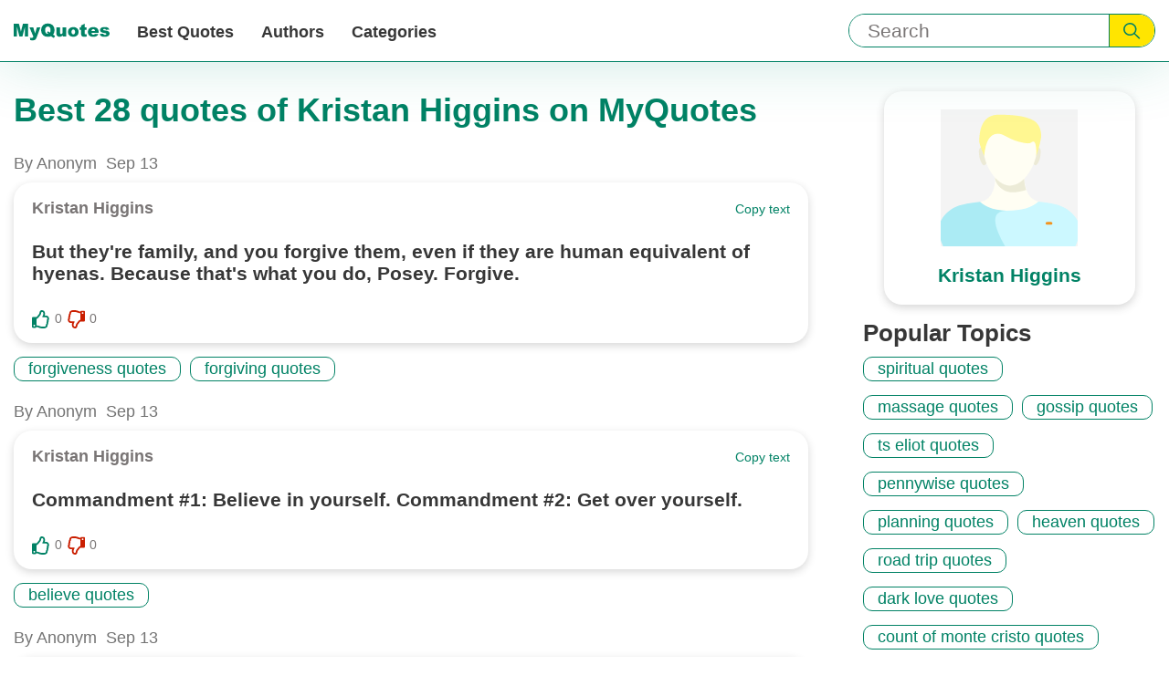

--- FILE ---
content_type: text/html; charset=utf-8
request_url: https://myquotes.co/authors/8365/
body_size: 9198
content:

<!DOCTYPE html>
<html lang="en">

<head>
<meta charset="UTF-8">
<meta name="viewport" content="width=device-width,initial-scale=1">
<meta http-equiv="X-UA-Compatible" content="IE=Edge, chrome=1">
<title>Kristan Higgins quotes | MyQuotes</title>

<meta name="description" content="Best quotes of Kristan Higgins on MyQuotes">


<meta name="keywords" content="Kristan Higgins, Best quotes of Kristan Higgins">


<meta property="og:url" content="https://myquotes.co/authors/8365/"/>
<meta property="og:type" content="website" />
<meta property="og:title" content="Kristan Higgins quotes | MyQuotes"/>
<meta property="og:description" content="Best quotes of Kristan Higgins on MyQuotes"/>


<meta property="og:image" content="https://myquotes.co/images/meta/og-sharing-logo.jpg"/>
<meta property="og:image:height" content="300" />
<meta property="og:image:width" content="700" />




<!-- Preloads -->
<link rel="preload" as="style" href="/css/main.css">
<link media="all" rel="stylesheet" href="/css/main.css">

<link rel="preload" as="script" href="/main.bundle.js">

<!-- Preconnects -->
<link rel="preconnect" href="//www.google-analytics.com">
<link rel="preconnect" href="//www.googletagmanager.com">


<meta name="csrf-token" content="eWzVAi42gkLkojJTrjbPawDssBO8iAGi60x7LRC8">

<link rel="canonical" href="https://myquotes.co/authors/8365/">




<link rel="alternate" href="https://myquotes.co/authors/8365/" hreflang="x-default" />

<link rel="alternate" href="https://myquotes.co/ru/authors/8365/" hreflang="ru" />



<script defer src="/main.bundle.js"></script>
<script data-ad-client="ca-pub-7804771188232392" async src="https://pagead2.googlesyndication.com/pagead/js/adsbygoogle.js"></script>

</head>
<body class="body">
<header class="header">
<div class="header-inner">
<div class="logo header-logo">
<a class="logo-link" href="https://myquotes.co/ " aria-label="MyQuotes logo">
<svg class="logo-icon" aria-hidden="true">
<use class="logo-icon--mobile" xlink:href="/images/sprite.svg#logo-mobile"></use>
<use class="logo-icon--desktop" xlink:href="/images/sprite.svg#logo-desktop"></use>
</svg>
</a>
</div>
<div class="search header-search" role="search">
<form
class="search-form "
method="GET"
action="https://myquotes.co/search/"
>
<input
class="search-input searchInput"
aria-label="Input search"
type="text"
name="query"
placeholder="Search"
/>
<button class="search-submit" aria-label="Submit search query">
<svg class="search-icon" aria-hidden="true">
<use xlink:href="/images/sprite.svg#search"></use>
</svg>
</button>
</form>

</div>
<nav class="nav header-nav">

<button
class="hamburger-toggle navToggle"
aria-label="Open menu button"
aria-expanded="false"
aria-controls="navigation-menu"
>
<span class="hamburger-stick navStick"></span>
</button>

<ul class="nav-list navList" id="navigation-menu">
<li class="nav-item">
<a class="nav-link" href="https://myquotes.co/best-quotes/"> Best Quotes </a>
</li>
<li class="nav-item">
<a class="nav-link" href="https://myquotes.co/authors/"> Authors </a>
</li>
<li class="nav-item">
<a class="nav-link" href="https://myquotes.co/categories/"> Categories </a>
</li>
<li class="nav-item nav-item--about_us">
<a class="nav-link" href="https://myquotes.co/about-us/" rel="nofollow">
About us
</a>
</li>
<li class="nav-item nav-item--about_us">
<a class="nav-link" href="https://myquotes.co/contact-us/" rel="nofollow">
Contact us
</a>
</li>
</ul>
</nav>
</div>
</header>
<script defer src="https://static.cloudflareinsights.com/beacon.min.js/vcd15cbe7772f49c399c6a5babf22c1241717689176015" integrity="sha512-ZpsOmlRQV6y907TI0dKBHq9Md29nnaEIPlkf84rnaERnq6zvWvPUqr2ft8M1aS28oN72PdrCzSjY4U6VaAw1EQ==" data-cf-beacon='{"version":"2024.11.0","token":"3032e69cda1c45908c3df850f5d8f4b2","r":1,"server_timing":{"name":{"cfCacheStatus":true,"cfEdge":true,"cfExtPri":true,"cfL4":true,"cfOrigin":true,"cfSpeedBrain":true},"location_startswith":null}}' crossorigin="anonymous"></script>
</body>
</html>
<div class="author">
<div class="author-inner">
<div class="author-info">



<h1 class="author-main_title">
Best 28 quotes of Kristan Higgins on MyQuotes
</h1>

</div>
<div class="author-detail author_card">

<div class="author_card-image-wrapper">


<svg class="author_card-icon">
<use xlink:href="/images/sprite.svg#author"></use>
</svg>

</div>
<h2 class="author_card-title">
Kristan Higgins
</h2>


</div>
<main class="author-main">
<ul class="author-list">





<li class="quote author-item">
<div class="quote-info">
<span class="quote-published_by">
By Anonym
</span>

<time class="quote-date" datetime="2019-09-13">
Sep 13
</time>
</div>
<div class="quote-card author-item-card">
<div class="quote-header">
<div class="quote-author">

<span class="quote-author-text quote-author-name">
Kristan Higgins
</span>

</div>
<div class="quote-copy copy">
<button class="copy-button copyButton">
Copy text
</button>
</div>
</div>
<p class="quote-description"> But they&apos;re family, and you forgive them, even if they are human equivalent of hyenas. Because that&apos;s what you do, Posey. Forgive. </p>
<div class="quote-footer">
<div class="quote-actions vote-wrapper">
<div class="quote-vote vote">

<button class="vote-button" aria-label="Like button">
<svg class="vote-icon" aria-hidden="true">
<use class="vote-icon--empty notQo" xlink:href="/images/sprite.svg#vote-border">
</use>
<use class="vote-icon--filled notQo" xlink:href="/images/sprite.svg#vote-solid">
</use>
</svg>
</button>
<span class="vote-count">
0
</span>
</div>
<div class="quote-vote vote">

<button class="vote-button" aria-label="Dislike button">
<svg class="vote-icon vote-icon--dislike" aria-hidden="true">
<use class="vote-icon--empty notQo" xlink:href="/images/sprite.svg#vote-border">
</use>
<use class="vote-icon--filled notQo" xlink:href="/images/sprite.svg#vote-solid">
</use>
</svg>
</button>
<span class="vote-count">
0
</span>
</div>
</div>

</div>
</div>
<div class="quote-tags tags">
<ul class="tags-list">



<li class="tags-item">
<a class="tags-link" href="/categories/1970/">
forgiveness quotes
</a>
</li>



<li class="tags-item">
<a class="tags-link" href="/categories/11033/">
forgiving quotes
</a>
</li>



</ul>
</div>
</li>






<li class="quote author-item">
<div class="quote-info">
<span class="quote-published_by">
By Anonym
</span>

<time class="quote-date" datetime="2019-09-13">
Sep 13
</time>
</div>
<div class="quote-card author-item-card">
<div class="quote-header">
<div class="quote-author">

<span class="quote-author-text quote-author-name">
Kristan Higgins
</span>

</div>
<div class="quote-copy copy">
<button class="copy-button copyButton">
Copy text
</button>
</div>
</div>
<p class="quote-description"> Commandment #1: Believe in yourself. Commandment #2: Get over yourself. </p>
<div class="quote-footer">
<div class="quote-actions vote-wrapper">
<div class="quote-vote vote">

<button class="vote-button" aria-label="Like button">
<svg class="vote-icon" aria-hidden="true">
<use class="vote-icon--empty notQo" xlink:href="/images/sprite.svg#vote-border">
</use>
<use class="vote-icon--filled notQo" xlink:href="/images/sprite.svg#vote-solid">
</use>
</svg>
</button>
<span class="vote-count">
0
</span>
</div>
<div class="quote-vote vote">

<button class="vote-button" aria-label="Dislike button">
<svg class="vote-icon vote-icon--dislike" aria-hidden="true">
<use class="vote-icon--empty notQo" xlink:href="/images/sprite.svg#vote-border">
</use>
<use class="vote-icon--filled notQo" xlink:href="/images/sprite.svg#vote-solid">
</use>
</svg>
</button>
<span class="vote-count">
0
</span>
</div>
</div>

</div>
</div>
<div class="quote-tags tags">
<ul class="tags-list">



<li class="tags-item">
<a class="tags-link" href="/categories/9778/">
believe quotes
</a>
</li>



</ul>
</div>
</li>






<li class="quote author-item">
<div class="quote-info">
<span class="quote-published_by">
By Anonym
</span>

<time class="quote-date" datetime="2019-09-13">
Sep 13
</time>
</div>
<div class="quote-card author-item-card">
<div class="quote-header">
<div class="quote-author">

<span class="quote-author-text quote-author-name">
Kristan Higgins
</span>

</div>
<div class="quote-copy copy">
<button class="copy-button copyButton">
Copy text
</button>
</div>
</div>
<p class="quote-description"> For the record, a mechanical engineer is responsible for how just about anything is built. We make sure any type of structure or vehicle or roadway is strong, safe and will stay together. </p>
<div class="quote-footer">
<div class="quote-actions vote-wrapper">
<div class="quote-vote vote">

<button class="vote-button" aria-label="Like button">
<svg class="vote-icon" aria-hidden="true">
<use class="vote-icon--empty notQo" xlink:href="/images/sprite.svg#vote-border">
</use>
<use class="vote-icon--filled notQo" xlink:href="/images/sprite.svg#vote-solid">
</use>
</svg>
</button>
<span class="vote-count">
0
</span>
</div>
<div class="quote-vote vote">

<button class="vote-button" aria-label="Dislike button">
<svg class="vote-icon vote-icon--dislike" aria-hidden="true">
<use class="vote-icon--empty notQo" xlink:href="/images/sprite.svg#vote-border">
</use>
<use class="vote-icon--filled notQo" xlink:href="/images/sprite.svg#vote-solid">
</use>
</svg>
</button>
<span class="vote-count">
0
</span>
</div>
</div>

</div>
</div>
<div class="quote-tags tags">
<ul class="tags-list">



<li class="tags-item">
<a class="tags-link" href="/categories/10821/">
safe quotes
</a>
</li>



</ul>
</div>
</li>






<li class="quote author-item">
<div class="quote-info">
<span class="quote-published_by">
By Anonym
</span>

<time class="quote-date" datetime="2019-09-13">
Sep 13
</time>
</div>
<div class="quote-card author-item-card">
<div class="quote-header">
<div class="quote-author">

<span class="quote-author-text quote-author-name">
Kristan Higgins
</span>

</div>
<div class="quote-copy copy">
<button class="copy-button copyButton">
Copy text
</button>
</div>
</div>
<p class="quote-description"> "I don&apos;t want to lose you, I love you, and...and that&apos;s all I&apos;ve got." As speeches went, it wasn&apos;t great. As feelings went...different story. </p>
<div class="quote-footer">
<div class="quote-actions vote-wrapper">
<div class="quote-vote vote">

<button class="vote-button" aria-label="Like button">
<svg class="vote-icon" aria-hidden="true">
<use class="vote-icon--empty notQo" xlink:href="/images/sprite.svg#vote-border">
</use>
<use class="vote-icon--filled notQo" xlink:href="/images/sprite.svg#vote-solid">
</use>
</svg>
</button>
<span class="vote-count">
0
</span>
</div>
<div class="quote-vote vote">

<button class="vote-button" aria-label="Dislike button">
<svg class="vote-icon vote-icon--dislike" aria-hidden="true">
<use class="vote-icon--empty notQo" xlink:href="/images/sprite.svg#vote-border">
</use>
<use class="vote-icon--filled notQo" xlink:href="/images/sprite.svg#vote-solid">
</use>
</svg>
</button>
<span class="vote-count">
0
</span>
</div>
</div>

</div>
</div>
<div class="quote-tags tags">
<ul class="tags-list">



<li class="tags-item">
<a class="tags-link" href="/categories/9880/">
different quotes
</a>
</li>



</ul>
</div>
</li>






<li class="quote author-item">
<div class="quote-info">
<span class="quote-published_by">
By Anonym
</span>

<time class="quote-date" datetime="2019-09-13">
Sep 13
</time>
</div>
<div class="quote-card author-item-card">
<div class="quote-header">
<div class="quote-author">

<span class="quote-author-text quote-author-name">
Kristan Higgins
</span>

</div>
<div class="quote-copy copy">
<button class="copy-button copyButton">
Copy text
</button>
</div>
</div>
<p class="quote-description"> If only…the saddest words in the English language. </p>
<div class="quote-footer">
<div class="quote-actions vote-wrapper">
<div class="quote-vote vote">

<button class="vote-button" aria-label="Like button">
<svg class="vote-icon" aria-hidden="true">
<use class="vote-icon--empty notQo" xlink:href="/images/sprite.svg#vote-border">
</use>
<use class="vote-icon--filled notQo" xlink:href="/images/sprite.svg#vote-solid">
</use>
</svg>
</button>
<span class="vote-count">
0
</span>
</div>
<div class="quote-vote vote">

<button class="vote-button" aria-label="Dislike button">
<svg class="vote-icon vote-icon--dislike" aria-hidden="true">
<use class="vote-icon--empty notQo" xlink:href="/images/sprite.svg#vote-border">
</use>
<use class="vote-icon--filled notQo" xlink:href="/images/sprite.svg#vote-solid">
</use>
</svg>
</button>
<span class="vote-count">
0
</span>
</div>
</div>

</div>
</div>
<div class="quote-tags tags">
<ul class="tags-list">



<li class="tags-item">
<a class="tags-link" href="/categories/10181/">
language quotes
</a>
</li>



</ul>
</div>
</li>






<li class="quote author-item">
<div class="quote-info">
<span class="quote-published_by">
By Anonym
</span>

<time class="quote-date" datetime="2019-09-13">
Sep 13
</time>
</div>
<div class="quote-card author-item-card">
<div class="quote-header">
<div class="quote-author">

<span class="quote-author-text quote-author-name">
Kristan Higgins
</span>

</div>
<div class="quote-copy copy">
<button class="copy-button copyButton">
Copy text
</button>
</div>
</div>
<p class="quote-description"> It doesn’t matter how old you are, what level of schooling you’ve had or where you live—stalking is innate to the female psyche. We’ve all been there. </p>
<div class="quote-footer">
<div class="quote-actions vote-wrapper">
<div class="quote-vote vote">

<button class="vote-button" aria-label="Like button">
<svg class="vote-icon" aria-hidden="true">
<use class="vote-icon--empty notQo" xlink:href="/images/sprite.svg#vote-border">
</use>
<use class="vote-icon--filled notQo" xlink:href="/images/sprite.svg#vote-solid">
</use>
</svg>
</button>
<span class="vote-count">
0
</span>
</div>
<div class="quote-vote vote">

<button class="vote-button" aria-label="Dislike button">
<svg class="vote-icon vote-icon--dislike" aria-hidden="true">
<use class="vote-icon--empty notQo" xlink:href="/images/sprite.svg#vote-border">
</use>
<use class="vote-icon--filled notQo" xlink:href="/images/sprite.svg#vote-solid">
</use>
</svg>
</button>
<span class="vote-count">
0
</span>
</div>
</div>

</div>
</div>
<div class="quote-tags tags">
<ul class="tags-list">



<li class="tags-item">
<a class="tags-link" href="/categories/9805/">
matter quotes
</a>
</li>



<li class="tags-item">
<a class="tags-link" href="/categories/10262/">
levels quotes
</a>
</li>



<li class="tags-item">
<a class="tags-link" href="/categories/11133/">
female quotes
</a>
</li>



</ul>
</div>
</li>






<li class="quote author-item">
<div class="quote-info">
<span class="quote-published_by">
By Anonym
</span>

<time class="quote-date" datetime="2019-09-14">
Sep 14
</time>
</div>
<div class="quote-card author-item-card">
<div class="quote-header">
<div class="quote-author">

<span class="quote-author-text quote-author-name">
Kristan Higgins
</span>

</div>
<div class="quote-copy copy">
<button class="copy-button copyButton">
Copy text
</button>
</div>
</div>
<p class="quote-description"> Maybe love isn&apos;t just a bouquet of roses once in a while. Maybe it&apos;s just sticking it out, when it&apos;s hard, when you&apos;re mad, when you&apos;re tired. </p>
<div class="quote-footer">
<div class="quote-actions vote-wrapper">
<div class="quote-vote vote">

<button class="vote-button" aria-label="Like button">
<svg class="vote-icon" aria-hidden="true">
<use class="vote-icon--empty notQo" xlink:href="/images/sprite.svg#vote-border">
</use>
<use class="vote-icon--filled notQo" xlink:href="/images/sprite.svg#vote-solid">
</use>
</svg>
</button>
<span class="vote-count">
0
</span>
</div>
<div class="quote-vote vote">

<button class="vote-button" aria-label="Dislike button">
<svg class="vote-icon vote-icon--dislike" aria-hidden="true">
<use class="vote-icon--empty notQo" xlink:href="/images/sprite.svg#vote-border">
</use>
<use class="vote-icon--filled notQo" xlink:href="/images/sprite.svg#vote-solid">
</use>
</svg>
</button>
<span class="vote-count">
0
</span>
</div>
</div>

</div>
</div>
<div class="quote-tags tags">
<ul class="tags-list">



<li class="tags-item">
<a class="tags-link" href="/categories/4094/">
tired quotes
</a>
</li>



<li class="tags-item">
<a class="tags-link" href="/categories/9815/">
love is quotes
</a>
</li>



<li class="tags-item">
<a class="tags-link" href="/categories/10568/">
mad quotes
</a>
</li>



</ul>
</div>
</li>






<li class="quote author-item">
<div class="quote-info">
<span class="quote-published_by">
By Anonym
</span>

<time class="quote-date" datetime="2019-09-14">
Sep 14
</time>
</div>
<div class="quote-card author-item-card">
<div class="quote-header">
<div class="quote-author">

<span class="quote-author-text quote-author-name">
Kristan Higgins
</span>

</div>
<div class="quote-copy copy">
<button class="copy-button copyButton">
Copy text
</button>
</div>
</div>
<p class="quote-description"> She smiled, and there it was again, that aching pressure in his chest. Love, or a heart attack. Kind of the same thing. </p>
<div class="quote-footer">
<div class="quote-actions vote-wrapper">
<div class="quote-vote vote">

<button class="vote-button" aria-label="Like button">
<svg class="vote-icon" aria-hidden="true">
<use class="vote-icon--empty notQo" xlink:href="/images/sprite.svg#vote-border">
</use>
<use class="vote-icon--filled notQo" xlink:href="/images/sprite.svg#vote-solid">
</use>
</svg>
</button>
<span class="vote-count">
0
</span>
</div>
<div class="quote-vote vote">

<button class="vote-button" aria-label="Dislike button">
<svg class="vote-icon vote-icon--dislike" aria-hidden="true">
<use class="vote-icon--empty notQo" xlink:href="/images/sprite.svg#vote-border">
</use>
<use class="vote-icon--filled notQo" xlink:href="/images/sprite.svg#vote-solid">
</use>
</svg>
</button>
<span class="vote-count">
0
</span>
</div>
</div>

</div>
</div>
<div class="quote-tags tags">
<ul class="tags-list">



<li class="tags-item">
<a class="tags-link" href="/categories/10021/">
kind quotes
</a>
</li>



<li class="tags-item">
<a class="tags-link" href="/categories/10050/">
heart quotes
</a>
</li>



<li class="tags-item">
<a class="tags-link" href="/categories/11604/">
pressure quotes
</a>
</li>



</ul>
</div>
</li>






<li class="quote author-item">
<div class="quote-info">
<span class="quote-published_by">
By Anonym
</span>

<time class="quote-date" datetime="2019-09-14">
Sep 14
</time>
</div>
<div class="quote-card author-item-card">
<div class="quote-header">
<div class="quote-author">

<span class="quote-author-text quote-author-name">
Kristan Higgins
</span>

</div>
<div class="quote-copy copy">
<button class="copy-button copyButton">
Copy text
</button>
</div>
</div>
<p class="quote-description"> Snarky, sexy and so much fun. Sugar Jamison is sure to be a hit!. </p>
<div class="quote-footer">
<div class="quote-actions vote-wrapper">
<div class="quote-vote vote">

<button class="vote-button" aria-label="Like button">
<svg class="vote-icon" aria-hidden="true">
<use class="vote-icon--empty notQo" xlink:href="/images/sprite.svg#vote-border">
</use>
<use class="vote-icon--filled notQo" xlink:href="/images/sprite.svg#vote-solid">
</use>
</svg>
</button>
<span class="vote-count">
0
</span>
</div>
<div class="quote-vote vote">

<button class="vote-button" aria-label="Dislike button">
<svg class="vote-icon vote-icon--dislike" aria-hidden="true">
<use class="vote-icon--empty notQo" xlink:href="/images/sprite.svg#vote-border">
</use>
<use class="vote-icon--filled notQo" xlink:href="/images/sprite.svg#vote-solid">
</use>
</svg>
</button>
<span class="vote-count">
0
</span>
</div>
</div>

</div>
</div>
<div class="quote-tags tags">
<ul class="tags-list">



<li class="tags-item">
<a class="tags-link" href="/categories/9810/">
fun quotes
</a>
</li>



<li class="tags-item">
<a class="tags-link" href="/categories/38216/">
sugar quotes
</a>
</li>



</ul>
</div>
</li>






<li class="quote author-item">
<div class="quote-info">
<span class="quote-published_by">
By Anonym
</span>

<time class="quote-date" datetime="2019-09-14">
Sep 14
</time>
</div>
<div class="quote-card author-item-card">
<div class="quote-header">
<div class="quote-author">

<span class="quote-author-text quote-author-name">
Kristan Higgins
</span>

</div>
<div class="quote-copy copy">
<button class="copy-button copyButton">
Copy text
</button>
</div>
</div>
<p class="quote-description"> The librarian, the warrior, the free spirit... archetypes are a great jumping off point to help clarify where we want to go with a character. </p>
<div class="quote-footer">
<div class="quote-actions vote-wrapper">
<div class="quote-vote vote">

<button class="vote-button" aria-label="Like button">
<svg class="vote-icon" aria-hidden="true">
<use class="vote-icon--empty notQo" xlink:href="/images/sprite.svg#vote-border">
</use>
<use class="vote-icon--filled notQo" xlink:href="/images/sprite.svg#vote-solid">
</use>
</svg>
</button>
<span class="vote-count">
0
</span>
</div>
<div class="quote-vote vote">

<button class="vote-button" aria-label="Dislike button">
<svg class="vote-icon vote-icon--dislike" aria-hidden="true">
<use class="vote-icon--empty notQo" xlink:href="/images/sprite.svg#vote-border">
</use>
<use class="vote-icon--filled notQo" xlink:href="/images/sprite.svg#vote-solid">
</use>
</svg>
</button>
<span class="vote-count">
0
</span>
</div>
</div>

</div>
</div>
<div class="quote-tags tags">
<ul class="tags-list">



<li class="tags-item">
<a class="tags-link" href="/categories/3615/">
character quotes
</a>
</li>



<li class="tags-item">
<a class="tags-link" href="/categories/9852/">
jumping quotes
</a>
</li>



<li class="tags-item">
<a class="tags-link" href="/categories/15414/">
free spirit quotes
</a>
</li>



</ul>
</div>
</li>






<li class="quote author-item">
<div class="quote-info">
<span class="quote-published_by">
By Anonym
</span>

<time class="quote-date" datetime="2019-09-14">
Sep 14
</time>
</div>
<div class="quote-card author-item-card">
<div class="quote-header">
<div class="quote-author">

<span class="quote-author-text quote-author-name">
Kristan Higgins
</span>

</div>
<div class="quote-copy copy">
<button class="copy-button copyButton">
Copy text
</button>
</div>
</div>
<p class="quote-description"> The love of your life won&apos;t be the man you end up with, and you&apos;ll always compare the two. </p>
<div class="quote-footer">
<div class="quote-actions vote-wrapper">
<div class="quote-vote vote">

<button class="vote-button" aria-label="Like button">
<svg class="vote-icon" aria-hidden="true">
<use class="vote-icon--empty notQo" xlink:href="/images/sprite.svg#vote-border">
</use>
<use class="vote-icon--filled notQo" xlink:href="/images/sprite.svg#vote-solid">
</use>
</svg>
</button>
<span class="vote-count">
0
</span>
</div>
<div class="quote-vote vote">

<button class="vote-button" aria-label="Dislike button">
<svg class="vote-icon vote-icon--dislike" aria-hidden="true">
<use class="vote-icon--empty notQo" xlink:href="/images/sprite.svg#vote-border">
</use>
<use class="vote-icon--filled notQo" xlink:href="/images/sprite.svg#vote-solid">
</use>
</svg>
</button>
<span class="vote-count">
0
</span>
</div>
</div>

</div>
</div>
<div class="quote-tags tags">
<ul class="tags-list">



<li class="tags-item">
<a class="tags-link" href="/categories/9802/">
two quotes
</a>
</li>



<li class="tags-item">
<a class="tags-link" href="/categories/10366/">
he man quotes
</a>
</li>



</ul>
</div>
</li>






<li class="quote author-item">
<div class="quote-info">
<span class="quote-published_by">
By Anonym
</span>

<time class="quote-date" datetime="2019-09-15">
Sep 15
</time>
</div>
<div class="quote-card author-item-card">
<div class="quote-header">
<div class="quote-author">

<span class="quote-author-text quote-author-name">
Kristan Higgins
</span>

</div>
<div class="quote-copy copy">
<button class="copy-button copyButton">
Copy text
</button>
</div>
</div>
<p class="quote-description"> Book club meets every other month or so. Besides marriage counseling and the very occasional night out with my sister, I’m home twenty-nine nights out of thirty, and still the girls resent me. Not once have they ever complained about Adam’s late meetings—which may or may not have been booty calls for amazing porno sex. Me, I go out to my stupid book club, and I’m punished for it. </p>
<div class="quote-footer">
<div class="quote-actions vote-wrapper">
<div class="quote-vote vote">

<button class="vote-button" aria-label="Like button">
<svg class="vote-icon" aria-hidden="true">
<use class="vote-icon--empty notQo" xlink:href="/images/sprite.svg#vote-border">
</use>
<use class="vote-icon--filled notQo" xlink:href="/images/sprite.svg#vote-solid">
</use>
</svg>
</button>
<span class="vote-count">
0
</span>
</div>
<div class="quote-vote vote">

<button class="vote-button" aria-label="Dislike button">
<svg class="vote-icon vote-icon--dislike" aria-hidden="true">
<use class="vote-icon--empty notQo" xlink:href="/images/sprite.svg#vote-border">
</use>
<use class="vote-icon--filled notQo" xlink:href="/images/sprite.svg#vote-solid">
</use>
</svg>
</button>
<span class="vote-count">
0
</span>
</div>
</div>

</div>
</div>
<div class="quote-tags tags">
<ul class="tags-list">



<li class="tags-item">
<a class="tags-link" href="/categories/1589/">
marriage quotes
</a>
</li>



<li class="tags-item">
<a class="tags-link" href="/categories/3188/">
self care quotes
</a>
</li>



<li class="tags-item">
<a class="tags-link" href="/categories/4000/">
motherhood quotes
</a>
</li>



<li class="tags-item">
<a class="tags-link" href="/categories/82083/">
me time quotes
</a>
</li>



</ul>
</div>
</li>






<li class="quote author-item">
<div class="quote-info">
<span class="quote-published_by">
By Anonym
</span>

<time class="quote-date" datetime="2019-09-16">
Sep 16
</time>
</div>
<div class="quote-card author-item-card">
<div class="quote-header">
<div class="quote-author">

<span class="quote-author-text quote-author-name">
Kristan Higgins
</span>

</div>
<div class="quote-copy copy">
<button class="copy-button copyButton">
Copy text
</button>
</div>
</div>
<p class="quote-description"> Forgiveness is difficult,” she said, making me feel small-hearted and brittle. “You don’t have to trust Adam again, not right away, but it does mean you have to accept what’s happened and start to take steps away from the infidelity.” So once again, the burden is on me. Planning the wedding, though it was a genuine joy, was on me. Once we figured out why we couldn’t get pregnant, the burden was on me, too, with those horrible shots that made me so hormonal I had to go into the bathroom at work and cry, and everyone knew and was so nice, which made me cry more. All Adam had to do was switch to wearing boxers and have more sex. The pregnancy—me again. I’m the one with a four-inch scar and a pooch of skin. The house decorating, painting, hiring people to overhaul the plumbing and electric… me. His mother’s birthday—also mine to remember. Holidays, vacations, weekend plans, all mine. And while I would never call my girls a burden, the huge responsibility of raising them is 99 percent mine. And now the future of our marriage is on me. I have to forgive him. I have to accept his apology. I have to get past this. That first night, I lay stiffly next to him. He gave me a meaningful basset-hound look and said, “Thank you, Rachel,” and it was all I could do not to flip him off. </p>
<div class="quote-footer">
<div class="quote-actions vote-wrapper">
<div class="quote-vote vote">

<button class="vote-button" aria-label="Like button">
<svg class="vote-icon" aria-hidden="true">
<use class="vote-icon--empty notQo" xlink:href="/images/sprite.svg#vote-border">
</use>
<use class="vote-icon--filled notQo" xlink:href="/images/sprite.svg#vote-solid">
</use>
</svg>
</button>
<span class="vote-count">
0
</span>
</div>
<div class="quote-vote vote">

<button class="vote-button" aria-label="Dislike button">
<svg class="vote-icon vote-icon--dislike" aria-hidden="true">
<use class="vote-icon--empty notQo" xlink:href="/images/sprite.svg#vote-border">
</use>
<use class="vote-icon--filled notQo" xlink:href="/images/sprite.svg#vote-solid">
</use>
</svg>
</button>
<span class="vote-count">
0
</span>
</div>
</div>

</div>
</div>
<div class="quote-tags tags">
<ul class="tags-list">



<li class="tags-item">
<a class="tags-link" href="/categories/1589/">
marriage quotes
</a>
</li>



</ul>
</div>
</li>






<li class="quote author-item">
<div class="quote-info">
<span class="quote-published_by">
By Anonym
</span>

<time class="quote-date" datetime="2019-09-16">
Sep 16
</time>
</div>
<div class="quote-card author-item-card">
<div class="quote-header">
<div class="quote-author">

<span class="quote-author-text quote-author-name">
Kristan Higgins
</span>

</div>
<div class="quote-copy copy">
<button class="copy-button copyButton">
Copy text
</button>
</div>
</div>
<p class="quote-description"> Get out of bed. Go to classes. Try to be normal, and pretty soon all that grief you carry...it gets easier. </p>
<div class="quote-footer">
<div class="quote-actions vote-wrapper">
<div class="quote-vote vote">

<button class="vote-button" aria-label="Like button">
<svg class="vote-icon" aria-hidden="true">
<use class="vote-icon--empty notQo" xlink:href="/images/sprite.svg#vote-border">
</use>
<use class="vote-icon--filled notQo" xlink:href="/images/sprite.svg#vote-solid">
</use>
</svg>
</button>
<span class="vote-count">
0
</span>
</div>
<div class="quote-vote vote">

<button class="vote-button" aria-label="Dislike button">
<svg class="vote-icon vote-icon--dislike" aria-hidden="true">
<use class="vote-icon--empty notQo" xlink:href="/images/sprite.svg#vote-border">
</use>
<use class="vote-icon--filled notQo" xlink:href="/images/sprite.svg#vote-solid">
</use>
</svg>
</button>
<span class="vote-count">
0
</span>
</div>
</div>

</div>
</div>
<div class="quote-tags tags">
<ul class="tags-list">



<li class="tags-item">
<a class="tags-link" href="/categories/68200/">
motivational inspirational quotes
</a>
</li>



</ul>
</div>
</li>






<li class="quote author-item">
<div class="quote-info">
<span class="quote-published_by">
By Anonym
</span>

<time class="quote-date" datetime="2019-09-16">
Sep 16
</time>
</div>
<div class="quote-card author-item-card">
<div class="quote-header">
<div class="quote-author">

<span class="quote-author-text quote-author-name">
Kristan Higgins
</span>

</div>
<div class="quote-copy copy">
<button class="copy-button copyButton">
Copy text
</button>
</div>
</div>
<p class="quote-description"> Granted, I&apos;d waited a long time to hear those words. Would&apos;ve sold a kidney-maybe two-to have heard them at one point. Now, though...they didn&apos;t have the same impact. They were, in fact, an overcooked noodle in the pasta salad of love. </p>
<div class="quote-footer">
<div class="quote-actions vote-wrapper">
<div class="quote-vote vote">

<button class="vote-button" aria-label="Like button">
<svg class="vote-icon" aria-hidden="true">
<use class="vote-icon--empty notQo" xlink:href="/images/sprite.svg#vote-border">
</use>
<use class="vote-icon--filled notQo" xlink:href="/images/sprite.svg#vote-solid">
</use>
</svg>
</button>
<span class="vote-count">
0
</span>
</div>
<div class="quote-vote vote">

<button class="vote-button" aria-label="Dislike button">
<svg class="vote-icon vote-icon--dislike" aria-hidden="true">
<use class="vote-icon--empty notQo" xlink:href="/images/sprite.svg#vote-border">
</use>
<use class="vote-icon--filled notQo" xlink:href="/images/sprite.svg#vote-solid">
</use>
</svg>
</button>
<span class="vote-count">
0
</span>
</div>
</div>

</div>
</div>
<div class="quote-tags tags">
<ul class="tags-list">



<li class="tags-item">
<a class="tags-link" href="/categories/15914/">
break up quotes
</a>
</li>



<li class="tags-item">
<a class="tags-link" href="/categories/22704/">
unrequited love quotes
</a>
</li>



</ul>
</div>
</li>






<li class="quote author-item">
<div class="quote-info">
<span class="quote-published_by">
By Anonym
</span>

<time class="quote-date" datetime="2019-09-16">
Sep 16
</time>
</div>
<div class="quote-card author-item-card">
<div class="quote-header">
<div class="quote-author">

<span class="quote-author-text quote-author-name">
Kristan Higgins
</span>

</div>
<div class="quote-copy copy">
<button class="copy-button copyButton">
Copy text
</button>
</div>
</div>
<p class="quote-description"> Ground rules, Tanner,” he growled. Tanner paled. More good. “No alcohol. No smoking. No drugs. No looking at other girls. You can dance with my daughter. Your hands will avoid the danger zones, which are here, here and here.” Liam gestured to his chest, groin and ass. “You can kiss her. Once. At 10:59 p.m. tonight, when you’ll be standing here once again. I will be on the other side of this door, waiting for her. Am I clear?” “Yes, sir,” Tanner whispered. “I was your age once, too,” Liam said. “I’m aware of that, sir.” “I know what you think about.” “I’m sorry.” “You can think it. You can’t do it.” “Okay.” “I have many sharp tools in my garage.” “Yes, sir.” “We’re clear, then?” “Very, sir.” “Good!” Liam smiled, then grabbed the boy by the shoulder and dragged him in. “Nicole! Your date’s here. </p>
<div class="quote-footer">
<div class="quote-actions vote-wrapper">
<div class="quote-vote vote">

<button class="vote-button" aria-label="Like button">
<svg class="vote-icon" aria-hidden="true">
<use class="vote-icon--empty notQo" xlink:href="/images/sprite.svg#vote-border">
</use>
<use class="vote-icon--filled notQo" xlink:href="/images/sprite.svg#vote-solid">
</use>
</svg>
</button>
<span class="vote-count">
0
</span>
</div>
<div class="quote-vote vote">

<button class="vote-button" aria-label="Dislike button">
<svg class="vote-icon vote-icon--dislike" aria-hidden="true">
<use class="vote-icon--empty notQo" xlink:href="/images/sprite.svg#vote-border">
</use>
<use class="vote-icon--filled notQo" xlink:href="/images/sprite.svg#vote-solid">
</use>
</svg>
</button>
<span class="vote-count">
0
</span>
</div>
</div>

</div>
</div>
<div class="quote-tags tags">
<ul class="tags-list">



<li class="tags-item">
<a class="tags-link" href="/categories/11022/">
parent quotes
</a>
</li>



</ul>
</div>
</li>






<li class="quote author-item">
<div class="quote-info">
<span class="quote-published_by">
By Anonym
</span>

<time class="quote-date" datetime="2019-09-16">
Sep 16
</time>
</div>
<div class="quote-card author-item-card">
<div class="quote-header">
<div class="quote-author">

<span class="quote-author-text quote-author-name">
Kristan Higgins
</span>

</div>
<div class="quote-copy copy">
<button class="copy-button copyButton">
Copy text
</button>
</div>
</div>
<p class="quote-description"> How many men are stupid enough to dump two Emerson girls?” Dad asked. “Too bad we’re not mobbed up. We could have his body dumped in the Farmington River. </p>
<div class="quote-footer">
<div class="quote-actions vote-wrapper">
<div class="quote-vote vote">

<button class="vote-button" aria-label="Like button">
<svg class="vote-icon" aria-hidden="true">
<use class="vote-icon--empty notQo" xlink:href="/images/sprite.svg#vote-border">
</use>
<use class="vote-icon--filled notQo" xlink:href="/images/sprite.svg#vote-solid">
</use>
</svg>
</button>
<span class="vote-count">
0
</span>
</div>
<div class="quote-vote vote">

<button class="vote-button" aria-label="Dislike button">
<svg class="vote-icon vote-icon--dislike" aria-hidden="true">
<use class="vote-icon--empty notQo" xlink:href="/images/sprite.svg#vote-border">
</use>
<use class="vote-icon--filled notQo" xlink:href="/images/sprite.svg#vote-solid">
</use>
</svg>
</button>
<span class="vote-count">
0
</span>
</div>
</div>

</div>
</div>
<div class="quote-tags tags">
<ul class="tags-list">



<li class="tags-item">
<a class="tags-link" href="/categories/14912/">
too good to be true quotes
</a>
</li>



</ul>
</div>
</li>






<li class="quote author-item">
<div class="quote-info">
<span class="quote-published_by">
By Anonym
</span>

<time class="quote-date" datetime="2019-09-16">
Sep 16
</time>
</div>
<div class="quote-card author-item-card">
<div class="quote-header">
<div class="quote-author">

<span class="quote-author-text quote-author-name">
Kristan Higgins
</span>

</div>
<div class="quote-copy copy">
<button class="copy-button copyButton">
Copy text
</button>
</div>
</div>
<p class="quote-description"> Huge mammals surrounded us, any one of whom could easily overturn our stupid little boat. Tripod would drown. I would drown. Joe would undoubtedly be rescued by mermaids seduced by his beauty. </p>
<div class="quote-footer">
<div class="quote-actions vote-wrapper">
<div class="quote-vote vote">

<button class="vote-button" aria-label="Like button">
<svg class="vote-icon" aria-hidden="true">
<use class="vote-icon--empty notQo" xlink:href="/images/sprite.svg#vote-border">
</use>
<use class="vote-icon--filled notQo" xlink:href="/images/sprite.svg#vote-solid">
</use>
</svg>
</button>
<span class="vote-count">
0
</span>
</div>
<div class="quote-vote vote">

<button class="vote-button" aria-label="Dislike button">
<svg class="vote-icon vote-icon--dislike" aria-hidden="true">
<use class="vote-icon--empty notQo" xlink:href="/images/sprite.svg#vote-border">
</use>
<use class="vote-icon--filled notQo" xlink:href="/images/sprite.svg#vote-solid">
</use>
</svg>
</button>
<span class="vote-count">
0
</span>
</div>
</div>

</div>
</div>
<div class="quote-tags tags">
<ul class="tags-list">



<li class="tags-item">
<a class="tags-link" href="/categories/73628/">
fools rush in quotes
</a>
</li>



</ul>
</div>
</li>






<li class="quote author-item">
<div class="quote-info">
<span class="quote-published_by">
By Anonym
</span>

<time class="quote-date" datetime="2019-09-16">
Sep 16
</time>
</div>
<div class="quote-card author-item-card">
<div class="quote-header">
<div class="quote-author">

<span class="quote-author-text quote-author-name">
Kristan Higgins
</span>

</div>
<div class="quote-copy copy">
<button class="copy-button copyButton">
Copy text
</button>
</div>
</div>
<p class="quote-description"> I don&apos;t date. I&apos;m strictly for recreational purposes. - Leo </p>
<div class="quote-footer">
<div class="quote-actions vote-wrapper">
<div class="quote-vote vote">

<button class="vote-button" aria-label="Like button">
<svg class="vote-icon" aria-hidden="true">
<use class="vote-icon--empty notQo" xlink:href="/images/sprite.svg#vote-border">
</use>
<use class="vote-icon--filled notQo" xlink:href="/images/sprite.svg#vote-solid">
</use>
</svg>
</button>
<span class="vote-count">
0
</span>
</div>
<div class="quote-vote vote">

<button class="vote-button" aria-label="Dislike button">
<svg class="vote-icon vote-icon--dislike" aria-hidden="true">
<use class="vote-icon--empty notQo" xlink:href="/images/sprite.svg#vote-border">
</use>
<use class="vote-icon--filled notQo" xlink:href="/images/sprite.svg#vote-solid">
</use>
</svg>
</button>
<span class="vote-count">
0
</span>
</div>
</div>

</div>
</div>
<div class="quote-tags tags">
<ul class="tags-list">



<li class="tags-item">
<a class="tags-link" href="/categories/10079/">
romance quotes
</a>
</li>



</ul>
</div>
</li>






<li class="quote author-item">
<div class="quote-info">
<span class="quote-published_by">
By Anonym
</span>

<time class="quote-date" datetime="2019-09-16">
Sep 16
</time>
</div>
<div class="quote-card author-item-card">
<div class="quote-header">
<div class="quote-author">

<span class="quote-author-text quote-author-name">
Kristan Higgins
</span>

</div>
<div class="quote-copy copy">
<button class="copy-button copyButton">
Copy text
</button>
</div>
</div>
<p class="quote-description"> I guess I&apos;ve found that I&apos;d rather be alone than with the wrong person. </p>
<div class="quote-footer">
<div class="quote-actions vote-wrapper">
<div class="quote-vote vote">

<button class="vote-button" aria-label="Like button">
<svg class="vote-icon" aria-hidden="true">
<use class="vote-icon--empty notQo" xlink:href="/images/sprite.svg#vote-border">
</use>
<use class="vote-icon--filled notQo" xlink:href="/images/sprite.svg#vote-solid">
</use>
</svg>
</button>
<span class="vote-count">
0
</span>
</div>
<div class="quote-vote vote">

<button class="vote-button" aria-label="Dislike button">
<svg class="vote-icon vote-icon--dislike" aria-hidden="true">
<use class="vote-icon--empty notQo" xlink:href="/images/sprite.svg#vote-border">
</use>
<use class="vote-icon--filled notQo" xlink:href="/images/sprite.svg#vote-solid">
</use>
</svg>
</button>
<span class="vote-count">
0
</span>
</div>
</div>

</div>
</div>
<div class="quote-tags tags">
<ul class="tags-list">



<li class="tags-item">
<a class="tags-link" href="/categories/1363/">
love quotes
</a>
</li>



<li class="tags-item">
<a class="tags-link" href="/categories/10079/">
romance quotes
</a>
</li>



<li class="tags-item">
<a class="tags-link" href="/categories/11348/">
independence quotes
</a>
</li>



</ul>
</div>
</li>






<li class="quote author-item">
<div class="quote-info">
<span class="quote-published_by">
By Anonym
</span>

<time class="quote-date" datetime="2019-09-16">
Sep 16
</time>
</div>
<div class="quote-card author-item-card">
<div class="quote-header">
<div class="quote-author">

<span class="quote-author-text quote-author-name">
Kristan Higgins
</span>

</div>
<div class="quote-copy copy">
<button class="copy-button copyButton">
Copy text
</button>
</div>
</div>
<p class="quote-description"> In most marriages, lust and love become tempered by normalcy. If you hear your husband farting in the bathroom seconds before he emerges and asks if you want to fool around, you generally don’t want to fool around. You might, after a few minutes, but you have to forgive your husband for… well, for being human. For eating a bean burrito. After all, you ate the bean burrito, too. </p>
<div class="quote-footer">
<div class="quote-actions vote-wrapper">
<div class="quote-vote vote">

<button class="vote-button" aria-label="Like button">
<svg class="vote-icon" aria-hidden="true">
<use class="vote-icon--empty notQo" xlink:href="/images/sprite.svg#vote-border">
</use>
<use class="vote-icon--filled notQo" xlink:href="/images/sprite.svg#vote-solid">
</use>
</svg>
</button>
<span class="vote-count">
0
</span>
</div>
<div class="quote-vote vote">

<button class="vote-button" aria-label="Dislike button">
<svg class="vote-icon vote-icon--dislike" aria-hidden="true">
<use class="vote-icon--empty notQo" xlink:href="/images/sprite.svg#vote-border">
</use>
<use class="vote-icon--filled notQo" xlink:href="/images/sprite.svg#vote-solid">
</use>
</svg>
</button>
<span class="vote-count">
0
</span>
</div>
</div>

</div>
</div>
<div class="quote-tags tags">
<ul class="tags-list">



<li class="tags-item">
<a class="tags-link" href="/categories/1589/">
marriage quotes
</a>
</li>



</ul>
</div>
</li>






<li class="quote author-item">
<div class="quote-info">
<span class="quote-published_by">
By Anonym
</span>

<time class="quote-date" datetime="2019-09-16">
Sep 16
</time>
</div>
<div class="quote-card author-item-card">
<div class="quote-header">
<div class="quote-author">

<span class="quote-author-text quote-author-name">
Kristan Higgins
</span>

</div>
<div class="quote-copy copy">
<button class="copy-button copyButton">
Copy text
</button>
</div>
</div>
<p class="quote-description"> It wasn&apos;t uncommon. Treated, bipolar disorder could be managed quite well in most cases. Two of my med school professors had talked openly about having it. But for some people, the medication made them feel flat. Gray. The mood swings and mania were the price they paid for a life full of color. </p>
<div class="quote-footer">
<div class="quote-actions vote-wrapper">
<div class="quote-vote vote">

<button class="vote-button" aria-label="Like button">
<svg class="vote-icon" aria-hidden="true">
<use class="vote-icon--empty notQo" xlink:href="/images/sprite.svg#vote-border">
</use>
<use class="vote-icon--filled notQo" xlink:href="/images/sprite.svg#vote-solid">
</use>
</svg>
</button>
<span class="vote-count">
0
</span>
</div>
<div class="quote-vote vote">

<button class="vote-button" aria-label="Dislike button">
<svg class="vote-icon vote-icon--dislike" aria-hidden="true">
<use class="vote-icon--empty notQo" xlink:href="/images/sprite.svg#vote-border">
</use>
<use class="vote-icon--filled notQo" xlink:href="/images/sprite.svg#vote-solid">
</use>
</svg>
</button>
<span class="vote-count">
0
</span>
</div>
</div>

</div>
</div>
<div class="quote-tags tags">
<ul class="tags-list">



<li class="tags-item">
<a class="tags-link" href="/categories/1379/">
life quotes
</a>
</li>



<li class="tags-item">
<a class="tags-link" href="/categories/4652/">
bipolar quotes
</a>
</li>



</ul>
</div>
</li>






<li class="quote author-item">
<div class="quote-info">
<span class="quote-published_by">
By Anonym
</span>

<time class="quote-date" datetime="2019-09-17">
Sep 17
</time>
</div>
<div class="quote-card author-item-card">
<div class="quote-header">
<div class="quote-author">

<span class="quote-author-text quote-author-name">
Kristan Higgins
</span>

</div>
<div class="quote-copy copy">
<button class="copy-button copyButton">
Copy text
</button>
</div>
</div>
<p class="quote-description"> Nicole’s door opened, and she stomped down the hall. “I have something to say,” she said, giving him the Slitty Eyes of Death. “You’re totally unfair, and if I run away, you shouldn’t be surprised.” “Don’t make me put a computer chip in your ear,” Liam answered. “It’s not funny! I hate you.” “Well, I love you, even if you did ruin my life by turning into a teenager,” he said, rubbing his eyes. “Did you study for your test?” “Yes.” “Good.” He looked at his daughter—so much like Emma, way too pretty. Why weren’t there convent schools anymore? Or chastity belts? “Want some supper? I saved your plate.” She rolled her eyes with all the melodrama a teenager could muster. “Fine. I may as well become a fat pig since I can’t ever go on a date.” “That’s my girl,” he said and, grinning, got up to heat up her dinner. </p>
<div class="quote-footer">
<div class="quote-actions vote-wrapper">
<div class="quote-vote vote">

<button class="vote-button" aria-label="Like button">
<svg class="vote-icon" aria-hidden="true">
<use class="vote-icon--empty notQo" xlink:href="/images/sprite.svg#vote-border">
</use>
<use class="vote-icon--filled notQo" xlink:href="/images/sprite.svg#vote-solid">
</use>
</svg>
</button>
<span class="vote-count">
0
</span>
</div>
<div class="quote-vote vote">

<button class="vote-button" aria-label="Dislike button">
<svg class="vote-icon vote-icon--dislike" aria-hidden="true">
<use class="vote-icon--empty notQo" xlink:href="/images/sprite.svg#vote-border">
</use>
<use class="vote-icon--filled notQo" xlink:href="/images/sprite.svg#vote-solid">
</use>
</svg>
</button>
<span class="vote-count">
0
</span>
</div>
</div>

</div>
</div>
<div class="quote-tags tags">
<ul class="tags-list">



<li class="tags-item">
<a class="tags-link" href="/categories/92609/">
parent and child quotes
</a>
</li>



</ul>
</div>
</li>






<li class="quote author-item">
<div class="quote-info">
<span class="quote-published_by">
By Anonym
</span>

<time class="quote-date" datetime="2019-09-17">
Sep 17
</time>
</div>
<div class="quote-card author-item-card">
<div class="quote-header">
<div class="quote-author">

<span class="quote-author-text quote-author-name">
Kristan Higgins
</span>

</div>
<div class="quote-copy copy">
<button class="copy-button copyButton">
Copy text
</button>
</div>
</div>
<p class="quote-description"> Not everyone has to be in a relationship to feel good about themselves. Some people are better off on their own. </p>
<div class="quote-footer">
<div class="quote-actions vote-wrapper">
<div class="quote-vote vote">

<button class="vote-button" aria-label="Like button">
<svg class="vote-icon" aria-hidden="true">
<use class="vote-icon--empty notQo" xlink:href="/images/sprite.svg#vote-border">
</use>
<use class="vote-icon--filled notQo" xlink:href="/images/sprite.svg#vote-solid">
</use>
</svg>
</button>
<span class="vote-count">
0
</span>
</div>
<div class="quote-vote vote">

<button class="vote-button" aria-label="Dislike button">
<svg class="vote-icon vote-icon--dislike" aria-hidden="true">
<use class="vote-icon--empty notQo" xlink:href="/images/sprite.svg#vote-border">
</use>
<use class="vote-icon--filled notQo" xlink:href="/images/sprite.svg#vote-solid">
</use>
</svg>
</button>
<span class="vote-count">
0
</span>
</div>
</div>

</div>
</div>
<div class="quote-tags tags">
<ul class="tags-list">



<li class="tags-item">
<a class="tags-link" href="/categories/5810/">
relationships quotes
</a>
</li>



<li class="tags-item">
<a class="tags-link" href="/categories/8727/">
contentment quotes
</a>
</li>



<li class="tags-item">
<a class="tags-link" href="/categories/13344/">
confidence quotes
</a>
</li>



</ul>
</div>
</li>






<li class="quote author-item">
<div class="quote-info">
<span class="quote-published_by">
By Anonym
</span>

<time class="quote-date" datetime="2019-09-18">
Sep 18
</time>
</div>
<div class="quote-card author-item-card">
<div class="quote-header">
<div class="quote-author">

<span class="quote-author-text quote-author-name">
Kristan Higgins
</span>

</div>
<div class="quote-copy copy">
<button class="copy-button copyButton">
Copy text
</button>
</div>
</div>
<p class="quote-description"> The bewilderment is the worst part. That’s what they don’t tell you in divorce articles. They talk about anger and loneliness and growing apart and starting over and being kind to yourself, but they don’t tell you about the untold hours in the black hole of why. Why? What changed? When? Why was I the one you chose to marry, but all of a sudden, I’m not enough anymore? </p>
<div class="quote-footer">
<div class="quote-actions vote-wrapper">
<div class="quote-vote vote">

<button class="vote-button" aria-label="Like button">
<svg class="vote-icon" aria-hidden="true">
<use class="vote-icon--empty notQo" xlink:href="/images/sprite.svg#vote-border">
</use>
<use class="vote-icon--filled notQo" xlink:href="/images/sprite.svg#vote-solid">
</use>
</svg>
</button>
<span class="vote-count">
0
</span>
</div>
<div class="quote-vote vote">

<button class="vote-button" aria-label="Dislike button">
<svg class="vote-icon vote-icon--dislike" aria-hidden="true">
<use class="vote-icon--empty notQo" xlink:href="/images/sprite.svg#vote-border">
</use>
<use class="vote-icon--filled notQo" xlink:href="/images/sprite.svg#vote-solid">
</use>
</svg>
</button>
<span class="vote-count">
0
</span>
</div>
</div>

</div>
</div>
<div class="quote-tags tags">
<ul class="tags-list">



<li class="tags-item">
<a class="tags-link" href="/categories/4046/">
divorce quotes
</a>
</li>



</ul>
</div>
</li>






<li class="quote author-item">
<div class="quote-info">
<span class="quote-published_by">
By Anonym
</span>

<time class="quote-date" datetime="2019-09-19">
Sep 19
</time>
</div>
<div class="quote-card author-item-card">
<div class="quote-header">
<div class="quote-author">

<span class="quote-author-text quote-author-name">
Kristan Higgins
</span>

</div>
<div class="quote-copy copy">
<button class="copy-button copyButton">
Copy text
</button>
</div>
</div>
<p class="quote-description"> The one thing I hate about the wedding industry is that it focuses so much on the one day. People become obsessed with details, enraged with those they love, worn out from planning a few hours of a day that may not mean that much in the grand scheme of things. Even as I’m designing a dress that will cost thousands and thousands of dollars, I’ve always tried to work that message in. Don’t forget that after this day comes thousands of other days. Be careful. Cherish each other. Don’t blow it. </p>
<div class="quote-footer">
<div class="quote-actions vote-wrapper">
<div class="quote-vote vote">

<button class="vote-button" aria-label="Like button">
<svg class="vote-icon" aria-hidden="true">
<use class="vote-icon--empty notQo" xlink:href="/images/sprite.svg#vote-border">
</use>
<use class="vote-icon--filled notQo" xlink:href="/images/sprite.svg#vote-solid">
</use>
</svg>
</button>
<span class="vote-count">
0
</span>
</div>
<div class="quote-vote vote">

<button class="vote-button" aria-label="Dislike button">
<svg class="vote-icon vote-icon--dislike" aria-hidden="true">
<use class="vote-icon--empty notQo" xlink:href="/images/sprite.svg#vote-border">
</use>
<use class="vote-icon--filled notQo" xlink:href="/images/sprite.svg#vote-solid">
</use>
</svg>
</button>
<span class="vote-count">
0
</span>
</div>
</div>

</div>
</div>
<div class="quote-tags tags">
<ul class="tags-list">



<li class="tags-item">
<a class="tags-link" href="/categories/23228/">
wedding quotes
</a>
</li>



</ul>
</div>
</li>






<li class="quote author-item">
<div class="quote-info">
<span class="quote-published_by">
By Anonym
</span>

<time class="quote-date" datetime="2019-09-19">
Sep 19
</time>
</div>
<div class="quote-card author-item-card">
<div class="quote-header">
<div class="quote-author">

<span class="quote-author-text quote-author-name">
Kristan Higgins
</span>

</div>
<div class="quote-copy copy">
<button class="copy-button copyButton">
Copy text
</button>
</div>
</div>
<p class="quote-description"> There should be some drug for fathers of teenage girls. Something that calmed your heart so it didn&apos;t practically rip through your chest. Something that could soothe the fury your daughter could inspire, the absolute terror that something unspeakable would happen to her, the almost murderous sense of protection. Something that would give you the words to tell her that no one would ever love her as much as dear old dad, and if she just listened to him, she&apos;d have a much easier time of things and be safe from boys who ruined her life. </p>
<div class="quote-footer">
<div class="quote-actions vote-wrapper">
<div class="quote-vote vote">

<button class="vote-button" aria-label="Like button">
<svg class="vote-icon" aria-hidden="true">
<use class="vote-icon--empty notQo" xlink:href="/images/sprite.svg#vote-border">
</use>
<use class="vote-icon--filled notQo" xlink:href="/images/sprite.svg#vote-solid">
</use>
</svg>
</button>
<span class="vote-count">
0
</span>
</div>
<div class="quote-vote vote">

<button class="vote-button" aria-label="Dislike button">
<svg class="vote-icon vote-icon--dislike" aria-hidden="true">
<use class="vote-icon--empty notQo" xlink:href="/images/sprite.svg#vote-border">
</use>
<use class="vote-icon--filled notQo" xlink:href="/images/sprite.svg#vote-solid">
</use>
</svg>
</button>
<span class="vote-count">
0
</span>
</div>
</div>

</div>
</div>
<div class="quote-tags tags">
<ul class="tags-list">



<li class="tags-item">
<a class="tags-link" href="/categories/8178/">
fatherhood quotes
</a>
</li>



<li class="tags-item">
<a class="tags-link" href="/categories/68364/">
fathers quotes
</a>
</li>



<li class="tags-item">
<a class="tags-link" href="/categories/118679/">
raising daughters quotes
</a>
</li>



</ul>
</div>
</li>






<li class="quote author-item">
<div class="quote-info">
<span class="quote-published_by">
By Anonym
</span>

<time class="quote-date" datetime="2019-09-19">
Sep 19
</time>
</div>
<div class="quote-card author-item-card">
<div class="quote-header">
<div class="quote-author">

<span class="quote-author-text quote-author-name">
Kristan Higgins
</span>

</div>
<div class="quote-copy copy">
<button class="copy-button copyButton">
Copy text
</button>
</div>
</div>
<p class="quote-description"> True peace was rare when you were fat. When you were fat, you wore armor to protect and deflect. You were either sharp and bitter, inspiring fear in potential bullies, or you were extra cheerful to show nothing mattered at all, not the snubs or the insults or the degradation. When you were fat, you worked so hard to be invisible. You lived in fear of being noticed, singled out, of having someone point out what you already knew. </p>
<div class="quote-footer">
<div class="quote-actions vote-wrapper">
<div class="quote-vote vote">

<button class="vote-button" aria-label="Like button">
<svg class="vote-icon" aria-hidden="true">
<use class="vote-icon--empty notQo" xlink:href="/images/sprite.svg#vote-border">
</use>
<use class="vote-icon--filled notQo" xlink:href="/images/sprite.svg#vote-solid">
</use>
</svg>
</button>
<span class="vote-count">
0
</span>
</div>
<div class="quote-vote vote">

<button class="vote-button" aria-label="Dislike button">
<svg class="vote-icon vote-icon--dislike" aria-hidden="true">
<use class="vote-icon--empty notQo" xlink:href="/images/sprite.svg#vote-border">
</use>
<use class="vote-icon--filled notQo" xlink:href="/images/sprite.svg#vote-solid">
</use>
</svg>
</button>
<span class="vote-count">
0
</span>
</div>
</div>

</div>
</div>
<div class="quote-tags tags">
<ul class="tags-list">



<li class="tags-item">
<a class="tags-link" href="/categories/2090/">
self love quotes
</a>
</li>



<li class="tags-item">
<a class="tags-link" href="/categories/68135/">
fat quotes
</a>
</li>



</ul>
</div>
</li>


</ul>
</main>
<aside class="author-aside">


<section class="popular_topics aside-item">
<h2 class="popular_topics-title">Popular Topics</h2>
<ul class="popular_topics-list tags-list">

<li class="popular_topics-item tags-item">
<a class="popular_topics-link tags-link" href="/categories/1914/">spiritual quotes</a>
</li>

<li class="popular_topics-item tags-item">
<a class="popular_topics-link tags-link" href="/categories/4500/">massage quotes</a>
</li>

<li class="popular_topics-item tags-item">
<a class="popular_topics-link tags-link" href="/categories/4831/">gossip quotes</a>
</li>

<li class="popular_topics-item tags-item">
<a class="popular_topics-link tags-link" href="/categories/4834/">ts eliot quotes</a>
</li>

<li class="popular_topics-item tags-item">
<a class="popular_topics-link tags-link" href="/categories/5315/">pennywise quotes</a>
</li>

<li class="popular_topics-item tags-item">
<a class="popular_topics-link tags-link" href="/categories/5359/">planning quotes</a>
</li>

<li class="popular_topics-item tags-item">
<a class="popular_topics-link tags-link" href="/categories/5504/">heaven quotes</a>
</li>

<li class="popular_topics-item tags-item">
<a class="popular_topics-link tags-link" href="/categories/5580/">road trip quotes</a>
</li>

<li class="popular_topics-item tags-item">
<a class="popular_topics-link tags-link" href="/categories/5684/">dark love quotes</a>
</li>

<li class="popular_topics-item tags-item">
<a class="popular_topics-link tags-link" href="/categories/5973/">count of monte cristo quotes</a>
</li>

<li class="popular_topics-item tags-item">
<a class="popular_topics-link tags-link" href="/categories/6383/">identity quotes</a>
</li>

<li class="popular_topics-item tags-item">
<a class="popular_topics-link tags-link" href="/categories/6892/">avengers quotes</a>
</li>

<li class="popular_topics-item tags-item">
<a class="popular_topics-link tags-link" href="/categories/6979/">follow your heart quotes</a>
</li>

<li class="popular_topics-item tags-item">
<a class="popular_topics-link tags-link" href="/categories/7053/">be thankful quotes</a>
</li>

<li class="popular_topics-item tags-item">
<a class="popular_topics-link tags-link" href="/categories/7099/">february quotes</a>
</li>

<li class="popular_topics-item tags-item">
<a class="popular_topics-link tags-link" href="/categories/7504/">yin yang quotes</a>
</li>

<li class="popular_topics-item tags-item">
<a class="popular_topics-link tags-link" href="/categories/7602/">villain quotes</a>
</li>

<li class="popular_topics-item tags-item">
<a class="popular_topics-link tags-link" href="/categories/9501/">bubbles quotes</a>
</li>

<li class="popular_topics-item tags-item">
<a class="popular_topics-link tags-link" href="/categories/9524/">i still love you quotes</a>
</li>

<li class="popular_topics-item tags-item">
<a class="popular_topics-link tags-link" href="/categories/9528/">cynical quotes</a>
</li>

<li class="popular_topics-item tags-item">
<a class="popular_topics-link tags-link" href="/categories/9781/">europe quotes</a>
</li>

<li class="popular_topics-item tags-item">
<a class="popular_topics-link tags-link" href="/categories/9787/">government quotes</a>
</li>

<li class="popular_topics-item tags-item">
<a class="popular_topics-link tags-link" href="/categories/9796/">coincidence quotes</a>
</li>

<li class="popular_topics-item tags-item">
<a class="popular_topics-link tags-link" href="/categories/9835/">flow quotes</a>
</li>

<li class="popular_topics-item tags-item">
<a class="popular_topics-link tags-link" href="/categories/9904/">natural quotes</a>
</li>

</ul>
</section>






<section class="popular_authors aside-item">
<h2 class="popular_authors-title">
Popular Authors
</h2>
<ul class="popular_authors-list">

<li class="popular_authors-item">
<div class="popular_authors-image-wrapper">
<svg class="popular_authors-icon">
<use xlink:href="/images/sprite.svg#author"></use>
</svg>

</div>
<div class="popular_authors-info">
<a class="popular_authors-link" href="/authors/155/">
Victor Hugo
</a>
<span class="popular_authors-count">
1058 quotes
</span>
</div>
</li>

<li class="popular_authors-item">
<div class="popular_authors-image-wrapper">
<svg class="popular_authors-icon">
<use xlink:href="/images/sprite.svg#author"></use>
</svg>

</div>
<div class="popular_authors-info">
<a class="popular_authors-link" href="/authors/295/">
Chris Brown
</a>
<span class="popular_authors-count">
59 quotes
</span>
</div>
</li>

<li class="popular_authors-item">
<div class="popular_authors-image-wrapper">
<svg class="popular_authors-icon">
<use xlink:href="/images/sprite.svg#author"></use>
</svg>

</div>
<div class="popular_authors-info">
<a class="popular_authors-link" href="/authors/449/">
Richard Dawkins
</a>
<span class="popular_authors-count">
791 quotes
</span>
</div>
</li>

<li class="popular_authors-item">
<div class="popular_authors-image-wrapper">
<svg class="popular_authors-icon">
<use xlink:href="/images/sprite.svg#author"></use>
</svg>

</div>
<div class="popular_authors-info">
<a class="popular_authors-link" href="/authors/1061/">
Billy Graham
</a>
<span class="popular_authors-count">
2073 quotes
</span>
</div>
</li>

<li class="popular_authors-item">
<div class="popular_authors-image-wrapper">
<svg class="popular_authors-icon">
<use xlink:href="/images/sprite.svg#author"></use>
</svg>

</div>
<div class="popular_authors-info">
<a class="popular_authors-link" href="/authors/1193/">
Dwight D. Eisenhower
</a>
<span class="popular_authors-count">
445 quotes
</span>
</div>
</li>

<li class="popular_authors-item">
<div class="popular_authors-image-wrapper">
<svg class="popular_authors-icon">
<use xlink:href="/images/sprite.svg#author"></use>
</svg>

</div>
<div class="popular_authors-info">
<a class="popular_authors-link" href="/authors/1197/">
Andre Gide
</a>
<span class="popular_authors-count">
239 quotes
</span>
</div>
</li>

<li class="popular_authors-item">
<div class="popular_authors-image-wrapper">
<svg class="popular_authors-icon">
<use xlink:href="/images/sprite.svg#author"></use>
</svg>

</div>
<div class="popular_authors-info">
<a class="popular_authors-link" href="/authors/1323/">
Katherine Mansfield
</a>
<span class="popular_authors-count">
116 quotes
</span>
</div>
</li>

<li class="popular_authors-item">
<div class="popular_authors-image-wrapper">
<svg class="popular_authors-icon">
<use xlink:href="/images/sprite.svg#author"></use>
</svg>

</div>
<div class="popular_authors-info">
<a class="popular_authors-link" href="/authors/1430/">
Kenneth Grahame
</a>
<span class="popular_authors-count">
63 quotes
</span>
</div>
</li>

<li class="popular_authors-item">
<div class="popular_authors-image-wrapper">
<svg class="popular_authors-icon">
<use xlink:href="/images/sprite.svg#author"></use>
</svg>

</div>
<div class="popular_authors-info">
<a class="popular_authors-link" href="/authors/1529/">
Arnold Schwarzenegger
</a>
<span class="popular_authors-count">
354 quotes
</span>
</div>
</li>

<li class="popular_authors-item">
<div class="popular_authors-image-wrapper">
<svg class="popular_authors-icon">
<use xlink:href="/images/sprite.svg#author"></use>
</svg>

</div>
<div class="popular_authors-info">
<a class="popular_authors-link" href="/authors/1547/">
Vladimir Nabokov
</a>
<span class="popular_authors-count">
488 quotes
</span>
</div>
</li>

<li class="popular_authors-item">
<div class="popular_authors-image-wrapper">
<svg class="popular_authors-icon">
<use xlink:href="/images/sprite.svg#author"></use>
</svg>

</div>
<div class="popular_authors-info">
<a class="popular_authors-link" href="/authors/1608/">
Harrison Ford
</a>
<span class="popular_authors-count">
168 quotes
</span>
</div>
</li>

<li class="popular_authors-item">
<div class="popular_authors-image-wrapper">
<svg class="popular_authors-icon">
<use xlink:href="/images/sprite.svg#author"></use>
</svg>

</div>
<div class="popular_authors-info">
<a class="popular_authors-link" href="/authors/2443/">
Clint Eastwood
</a>
<span class="popular_authors-count">
283 quotes
</span>
</div>
</li>

<li class="popular_authors-item">
<div class="popular_authors-image-wrapper">
<svg class="popular_authors-icon">
<use xlink:href="/images/sprite.svg#author"></use>
</svg>

</div>
<div class="popular_authors-info">
<a class="popular_authors-link" href="/authors/2448/">
Peggy Noonan
</a>
<span class="popular_authors-count">
80 quotes
</span>
</div>
</li>

<li class="popular_authors-item">
<div class="popular_authors-image-wrapper">
<svg class="popular_authors-icon">
<use xlink:href="/images/sprite.svg#author"></use>
</svg>

</div>
<div class="popular_authors-info">
<a class="popular_authors-link" href="/authors/3066/">
Louis Pasteur
</a>
<span class="popular_authors-count">
102 quotes
</span>
</div>
</li>

<li class="popular_authors-item">
<div class="popular_authors-image-wrapper">
<svg class="popular_authors-icon">
<use xlink:href="/images/sprite.svg#author"></use>
</svg>

</div>
<div class="popular_authors-info">
<a class="popular_authors-link" href="/authors/3197/">
Petra Hermans
</a>
<span class="popular_authors-count">
208 quotes
</span>
</div>
</li>

<li class="popular_authors-item">
<div class="popular_authors-image-wrapper">
<svg class="popular_authors-icon">
<use xlink:href="/images/sprite.svg#author"></use>
</svg>

</div>
<div class="popular_authors-info">
<a class="popular_authors-link" href="/authors/3295/">
Marian Keyes
</a>
<span class="popular_authors-count">
98 quotes
</span>
</div>
</li>

<li class="popular_authors-item">
<div class="popular_authors-image-wrapper">
<svg class="popular_authors-icon">
<use xlink:href="/images/sprite.svg#author"></use>
</svg>

</div>
<div class="popular_authors-info">
<a class="popular_authors-link" href="/authors/3756/">
Jean Piaget
</a>
<span class="popular_authors-count">
66 quotes
</span>
</div>
</li>

<li class="popular_authors-item">
<div class="popular_authors-image-wrapper">
<svg class="popular_authors-icon">
<use xlink:href="/images/sprite.svg#author"></use>
</svg>

</div>
<div class="popular_authors-info">
<a class="popular_authors-link" href="/authors/4115/">
William Gibson
</a>
<span class="popular_authors-count">
243 quotes
</span>
</div>
</li>

<li class="popular_authors-item">
<div class="popular_authors-image-wrapper">
<svg class="popular_authors-icon">
<use xlink:href="/images/sprite.svg#author"></use>
</svg>

</div>
<div class="popular_authors-info">
<a class="popular_authors-link" href="/authors/4301/">
Brad Meltzer
</a>
<span class="popular_authors-count">
61 quotes
</span>
</div>
</li>

<li class="popular_authors-item">
<div class="popular_authors-image-wrapper">
<svg class="popular_authors-icon">
<use xlink:href="/images/sprite.svg#author"></use>
</svg>

</div>
<div class="popular_authors-info">
<a class="popular_authors-link" href="/authors/4395/">
Val Uchendu
</a>
<span class="popular_authors-count">
71 quotes
</span>
</div>
</li>

<li class="popular_authors-item">
<div class="popular_authors-image-wrapper">
<svg class="popular_authors-icon">
<use xlink:href="/images/sprite.svg#author"></use>
</svg>

</div>
<div class="popular_authors-info">
<a class="popular_authors-link" href="/authors/4481/">
David Chiles
</a>
<span class="popular_authors-count">
92 quotes
</span>
</div>
</li>

<li class="popular_authors-item">
<div class="popular_authors-image-wrapper">
<svg class="popular_authors-icon">
<use xlink:href="/images/sprite.svg#author"></use>
</svg>

</div>
<div class="popular_authors-info">
<a class="popular_authors-link" href="/authors/4573/">
Joyce Brothers
</a>
<span class="popular_authors-count">
68 quotes
</span>
</div>
</li>

<li class="popular_authors-item">
<div class="popular_authors-image-wrapper">
<svg class="popular_authors-icon">
<use xlink:href="/images/sprite.svg#author"></use>
</svg>

</div>
<div class="popular_authors-info">
<a class="popular_authors-link" href="/authors/4947/">
Brian K. Vaughan
</a>
<span class="popular_authors-count">
122 quotes
</span>
</div>
</li>

<li class="popular_authors-item">
<div class="popular_authors-image-wrapper">
<svg class="popular_authors-icon">
<use xlink:href="/images/sprite.svg#author"></use>
</svg>

</div>
<div class="popular_authors-info">
<a class="popular_authors-link" href="/authors/5260/">
Lea Michele
</a>
<span class="popular_authors-count">
79 quotes
</span>
</div>
</li>

<li class="popular_authors-item">
<div class="popular_authors-image-wrapper">
<svg class="popular_authors-icon">
<use xlink:href="/images/sprite.svg#author"></use>
</svg>

</div>
<div class="popular_authors-info">
<a class="popular_authors-link" href="/authors/5325/">
Muriel Barbery
</a>
<span class="popular_authors-count">
118 quotes
</span>
</div>
</li>

</ul>
</section>

</aside>
</div>
</div>

<script type="application/ld+json">
{
"@context": "http://schema.org/",
"@type": "CollectionPage",
"name": "Best quotes",
"description": "Kristan Higgins quotes | MyQuotes",
"headline": "Best 28 quotes of Kristan Higgins on MyQuotes",
"keywords": "MyQuotes, Kristan Higgins, Best quotes of Kristan Higgins",
"mainEntity": {
"@type": "ItemList",
"itemListElement": [


{
"@type": "Quotation",
"author": {
"@type": "Person",
"name": "Kristan Higgins"

},
"text": "But they&amp;apos;re family, and you forgive them, even if they are human equivalent of hyenas. Because that&amp;apos;s what you do, Posey. Forgive.",
"keywords": "Kristan Higgins quotes, forgiveness quotes, forgiving quotes"
} ,


{
"@type": "Quotation",
"author": {
"@type": "Person",
"name": "Kristan Higgins"

},
"text": "Commandment #1: Believe in yourself. Commandment #2: Get over yourself.",
"keywords": "Kristan Higgins quotes, believe quotes"
} ,


{
"@type": "Quotation",
"author": {
"@type": "Person",
"name": "Kristan Higgins"

},
"text": "For the record, a mechanical engineer is responsible for how just about anything is built. We make sure any type of structure or vehicle or roadway is strong, safe and will stay together.",
"keywords": "Kristan Higgins quotes, safe quotes"
} ,


{
"@type": "Quotation",
"author": {
"@type": "Person",
"name": "Kristan Higgins"

},
"text": "&#34;I don&amp;apos;t want to lose you, I love you, and...and that&amp;apos;s all I&amp;apos;ve got.&#34; As speeches went, it wasn&amp;apos;t great. As feelings went...different story.",
"keywords": "Kristan Higgins quotes, different quotes"
} ,


{
"@type": "Quotation",
"author": {
"@type": "Person",
"name": "Kristan Higgins"

},
"text": "If only…the saddest words in the English language.",
"keywords": "Kristan Higgins quotes, language quotes"
} ,


{
"@type": "Quotation",
"author": {
"@type": "Person",
"name": "Kristan Higgins"

},
"text": "It doesn’t matter how old you are, what level of schooling you’ve had or where you live—stalking is innate to the female psyche. We’ve all been there.",
"keywords": "Kristan Higgins quotes, matter quotes, levels quotes, female quotes"
} ,


{
"@type": "Quotation",
"author": {
"@type": "Person",
"name": "Kristan Higgins"

},
"text": "Maybe love isn&amp;apos;t just a bouquet of roses once in a while. Maybe it&amp;apos;s just sticking it out, when it&amp;apos;s hard, when you&amp;apos;re mad, when you&amp;apos;re tired.",
"keywords": "Kristan Higgins quotes, tired quotes, love is quotes, mad quotes"
} ,


{
"@type": "Quotation",
"author": {
"@type": "Person",
"name": "Kristan Higgins"

},
"text": "She smiled, and there it was again, that aching pressure in his chest. Love, or a heart attack. Kind of the same thing.",
"keywords": "Kristan Higgins quotes, kind quotes, heart quotes, pressure quotes"
} ,


{
"@type": "Quotation",
"author": {
"@type": "Person",
"name": "Kristan Higgins"

},
"text": "Snarky, sexy and so much fun. Sugar Jamison is sure to be a hit!.",
"keywords": "Kristan Higgins quotes, fun quotes, sugar quotes"
} ,


{
"@type": "Quotation",
"author": {
"@type": "Person",
"name": "Kristan Higgins"

},
"text": "The librarian, the warrior, the free spirit... archetypes are a great jumping off point to help clarify where we want to go with a character.",
"keywords": "Kristan Higgins quotes, character quotes, jumping quotes, free spirit quotes"
} ,


{
"@type": "Quotation",
"author": {
"@type": "Person",
"name": "Kristan Higgins"

},
"text": "The love of your life won&amp;apos;t be the man you end up with, and you&amp;apos;ll always compare the two.",
"keywords": "Kristan Higgins quotes, two quotes, he man quotes"
} ,


{
"@type": "Quotation",
"author": {
"@type": "Person",
"name": "Kristan Higgins"

},
"text": "Book club meets every other month or so. Besides marriage counseling and the very occasional night out with my sister, I’m home twenty-nine nights out of thirty, and still the girls resent me. Not once have they ever complained about Adam’s late meetings—which may or may not have been booty calls for amazing porno sex. Me, I go out to my stupid book club, and I’m punished for it.",
"keywords": "Kristan Higgins quotes, marriage quotes, self care quotes, motherhood quotes, me time quotes"
} ,


{
"@type": "Quotation",
"author": {
"@type": "Person",
"name": "Kristan Higgins"

},
"text": "Forgiveness is difficult,” she said, making me feel small-hearted and brittle. “You don’t have to trust Adam again, not right away, but it does mean you have to accept what’s happened and start to take steps away from the infidelity.” So once again, the burden is on me. Planning the wedding, though it was a genuine joy, was on me. Once we figured out why we couldn’t get pregnant, the burden was on me, too, with those horrible shots that made me so hormonal I had to go into the bathroom at work and cry, and everyone knew and was so nice, which made me cry more. All Adam had to do was switch to wearing boxers and have more sex. The pregnancy—me again. I’m the one with a four-inch scar and a pooch of skin. The house decorating, painting, hiring people to overhaul the plumbing and electric… me. His mother’s birthday—also mine to remember. Holidays, vacations, weekend plans, all mine. And while I would never call my girls a burden, the huge responsibility of raising them is 99 percent mine. And now the future of our marriage is on me. I have to forgive him. I have to accept his apology. I have to get past this. That first night, I lay stiffly next to him. He gave me a meaningful basset-hound look and said, “Thank you, Rachel,” and it was all I could do not to flip him off.",
"keywords": "Kristan Higgins quotes, marriage quotes"
} ,


{
"@type": "Quotation",
"author": {
"@type": "Person",
"name": "Kristan Higgins"

},
"text": "Get out of bed. Go to classes. Try to be normal, and pretty soon all that grief you carry...it gets easier.",
"keywords": "Kristan Higgins quotes, motivational inspirational quotes"
} ,


{
"@type": "Quotation",
"author": {
"@type": "Person",
"name": "Kristan Higgins"

},
"text": "Granted, I&amp;apos;d waited a long time to hear those words. Would&amp;apos;ve sold a kidney-maybe two-to have heard them at one point. Now, though...they didn&amp;apos;t have the same impact. They were, in fact, an overcooked noodle in the pasta salad of love.",
"keywords": "Kristan Higgins quotes, break up quotes, unrequited love quotes"
} ,


{
"@type": "Quotation",
"author": {
"@type": "Person",
"name": "Kristan Higgins"

},
"text": "Ground rules, Tanner,” he growled. Tanner paled. More good. “No alcohol. No smoking. No drugs. No looking at other girls. You can dance with my daughter. Your hands will avoid the danger zones, which are here, here and here.” Liam gestured to his chest, groin and ass. “You can kiss her. Once. At 10:59 p.m. tonight, when you’ll be standing here once again. I will be on the other side of this door, waiting for her. Am I clear?” “Yes, sir,” Tanner whispered. “I was your age once, too,” Liam said. “I’m aware of that, sir.” “I know what you think about.” “I’m sorry.” “You can think it. You can’t do it.” “Okay.” “I have many sharp tools in my garage.” “Yes, sir.” “We’re clear, then?” “Very, sir.” “Good!” Liam smiled, then grabbed the boy by the shoulder and dragged him in. “Nicole! Your date’s here.",
"keywords": "Kristan Higgins quotes, parent quotes"
} ,


{
"@type": "Quotation",
"author": {
"@type": "Person",
"name": "Kristan Higgins"

},
"text": "How many men are stupid enough to dump two Emerson girls?” Dad asked. “Too bad we’re not mobbed up. We could have his body dumped in the Farmington River.",
"keywords": "Kristan Higgins quotes, too good to be true quotes"
} ,


{
"@type": "Quotation",
"author": {
"@type": "Person",
"name": "Kristan Higgins"

},
"text": "Huge mammals surrounded us, any one of whom could easily overturn our stupid little boat. Tripod would drown. I would drown. Joe would undoubtedly be rescued by mermaids seduced by his beauty.",
"keywords": "Kristan Higgins quotes, fools rush in quotes"
} ,


{
"@type": "Quotation",
"author": {
"@type": "Person",
"name": "Kristan Higgins"

},
"text": "I don&amp;apos;t date. I&amp;apos;m strictly for recreational purposes. - Leo",
"keywords": "Kristan Higgins quotes, romance quotes"
} ,


{
"@type": "Quotation",
"author": {
"@type": "Person",
"name": "Kristan Higgins"

},
"text": "I guess I&amp;apos;ve found that I&amp;apos;d rather be alone than with the wrong person.",
"keywords": "Kristan Higgins quotes, love quotes, romance quotes, independence quotes"
} ,


{
"@type": "Quotation",
"author": {
"@type": "Person",
"name": "Kristan Higgins"

},
"text": "In most marriages, lust and love become tempered by normalcy. If you hear your husband farting in the bathroom seconds before he emerges and asks if you want to fool around, you generally don’t want to fool around. You might, after a few minutes, but you have to forgive your husband for… well, for being human. For eating a bean burrito. After all, you ate the bean burrito, too.",
"keywords": "Kristan Higgins quotes, marriage quotes"
} ,


{
"@type": "Quotation",
"author": {
"@type": "Person",
"name": "Kristan Higgins"

},
"text": "It wasn&amp;apos;t uncommon. Treated, bipolar disorder could be managed quite well in most cases. Two of my med school professors had talked openly about having it. But for some people, the medication made them feel flat. Gray. The mood swings and mania were the price they paid for a life full of color.",
"keywords": "Kristan Higgins quotes, life quotes, bipolar quotes"
} ,


{
"@type": "Quotation",
"author": {
"@type": "Person",
"name": "Kristan Higgins"

},
"text": "Nicole’s door opened, and she stomped down the hall. “I have something to say,” she said, giving him the Slitty Eyes of Death. “You’re totally unfair, and if I run away, you shouldn’t be surprised.” “Don’t make me put a computer chip in your ear,” Liam answered. “It’s not funny! I hate you.” “Well, I love you, even if you did ruin my life by turning into a teenager,” he said, rubbing his eyes. “Did you study for your test?” “Yes.” “Good.” He looked at his daughter—so much like Emma, way too pretty. Why weren’t there convent schools anymore? Or chastity belts? “Want some supper? I saved your plate.” She rolled her eyes with all the melodrama a teenager could muster. “Fine. I may as well become a fat pig since I can’t ever go on a date.” “That’s my girl,” he said and, grinning, got up to heat up her dinner.",
"keywords": "Kristan Higgins quotes, parent and child quotes"
} ,


{
"@type": "Quotation",
"author": {
"@type": "Person",
"name": "Kristan Higgins"

},
"text": "Not everyone has to be in a relationship to feel good about themselves. Some people are better off on their own.",
"keywords": "Kristan Higgins quotes, relationships quotes, contentment quotes, confidence quotes"
} ,


{
"@type": "Quotation",
"author": {
"@type": "Person",
"name": "Kristan Higgins"

},
"text": "The bewilderment is the worst part. That’s what they don’t tell you in divorce articles. They talk about anger and loneliness and growing apart and starting over and being kind to yourself, but they don’t tell you about the untold hours in the black hole of why. Why? What changed? When? Why was I the one you chose to marry, but all of a sudden, I’m not enough anymore?",
"keywords": "Kristan Higgins quotes, divorce quotes"
} ,


{
"@type": "Quotation",
"author": {
"@type": "Person",
"name": "Kristan Higgins"

},
"text": "The one thing I hate about the wedding industry is that it focuses so much on the one day. People become obsessed with details, enraged with those they love, worn out from planning a few hours of a day that may not mean that much in the grand scheme of things. Even as I’m designing a dress that will cost thousands and thousands of dollars, I’ve always tried to work that message in. Don’t forget that after this day comes thousands of other days. Be careful. Cherish each other. Don’t blow it.",
"keywords": "Kristan Higgins quotes, wedding quotes"
} ,


{
"@type": "Quotation",
"author": {
"@type": "Person",
"name": "Kristan Higgins"

},
"text": "There should be some drug for fathers of teenage girls. Something that calmed your heart so it didn&amp;apos;t practically rip through your chest. Something that could soothe the fury your daughter could inspire, the absolute terror that something unspeakable would happen to her, the almost murderous sense of protection. Something that would give you the words to tell her that no one would ever love her as much as dear old dad, and if she just listened to him, she&amp;apos;d have a much easier time of things and be safe from boys who ruined her life.",
"keywords": "Kristan Higgins quotes, fatherhood quotes, fathers quotes, raising daughters quotes"
} ,


{
"@type": "Quotation",
"author": {
"@type": "Person",
"name": "Kristan Higgins"

},
"text": "True peace was rare when you were fat. When you were fat, you wore armor to protect and deflect. You were either sharp and bitter, inspiring fear in potential bullies, or you were extra cheerful to show nothing mattered at all, not the snubs or the insults or the degradation. When you were fat, you worked so hard to be invisible. You lived in fear of being noticed, singled out, of having someone point out what you already knew.",
"keywords": "Kristan Higgins quotes, self love quotes, fat quotes"
} 

]
}
}
</script>



<footer class="footer">
<div class="footer-inner">
<div class="nav footer-nav">
<ul class="nav-list">
<li class="nav-item">
<a class="nav-link" href="https://myquotes.co/about-us/" rel="nofollow">
About us
</a>
</li>
<li class="nav-item">
<a class="nav-link" href="https://myquotes.co/contact-us/" rel="nofollow">
Contact us
</a>
</li>
<li class="nav-item">
<a class="nav-link" href="https://myquotes.co/privacy-policy/" rel="nofollow">
Privacy policy
</a>
</li>
<li class="nav-item">
<a class="nav-link" href="https://myquotes.co/terms-of-use/" rel="nofollow">
Terms of use
</a>
</li>
</ul>
</div>
<div class="footer-info">
<p class="footer-copyright">&#9400; 2026 . All Rights Reserved</p>
<div class="lang_select">
<button class="lang_select-selected languageDd" aria-label="Open language select menu">
<span class="lang_select-text">
En
</span>
<svg class="lang_select-icon">
<use xlink:href="/images/sprite.svg#flag-en"></use>
</svg>
</button>

<ul class="lang_select-list languageDdItems">

<li class="lang_select-item">
<a href="https://myquotes.co/ru/authors/8365/"
class="lang_select-link">
<span class="lang_select-text">
Ru
</span>
<svg class="lang_select-icon">
<use xlink:href="/images/sprite.svg#flag-ru"></use>
</svg>
</a>
</li>

</ul>

</div>
</div>
</footer>

<div id="popupArea"></div>




<script>(function(w,d,s,l,i){w[l]=w[l]||[];w[l].push({'gtm.start':
new Date().getTime(),event:'gtm.js'});var f=d.getElementsByTagName(s)[0],
j=d.createElement(s),dl=l!='dataLayer'?'&l='+l:'';j.async=true;j.src=
'https://www.googletagmanager.com/gtm.js?id='+i+dl;f.parentNode.insertBefore(j,f);
})(window,document,'script','dataLayer','GTM-NFHTVXP');</script>


<script>
document.MESSAGES = {
SUCCESS: {
TITLE:'Success',
BODY:'Text successfully copied to the clipboard!'
},
ERROR: {
TITLE:'Error',
BODY:'Failed to copy text :('
}
};
</script>

</body>
</html>

--- FILE ---
content_type: text/html; charset=utf-8
request_url: https://www.google.com/recaptcha/api2/aframe
body_size: 267
content:
<!DOCTYPE HTML><html><head><meta http-equiv="content-type" content="text/html; charset=UTF-8"></head><body><script nonce="qmvqMuMY-gUMbBlSHXzESA">/** Anti-fraud and anti-abuse applications only. See google.com/recaptcha */ try{var clients={'sodar':'https://pagead2.googlesyndication.com/pagead/sodar?'};window.addEventListener("message",function(a){try{if(a.source===window.parent){var b=JSON.parse(a.data);var c=clients[b['id']];if(c){var d=document.createElement('img');d.src=c+b['params']+'&rc='+(localStorage.getItem("rc::a")?sessionStorage.getItem("rc::b"):"");window.document.body.appendChild(d);sessionStorage.setItem("rc::e",parseInt(sessionStorage.getItem("rc::e")||0)+1);localStorage.setItem("rc::h",'1768380830070');}}}catch(b){}});window.parent.postMessage("_grecaptcha_ready", "*");}catch(b){}</script></body></html>